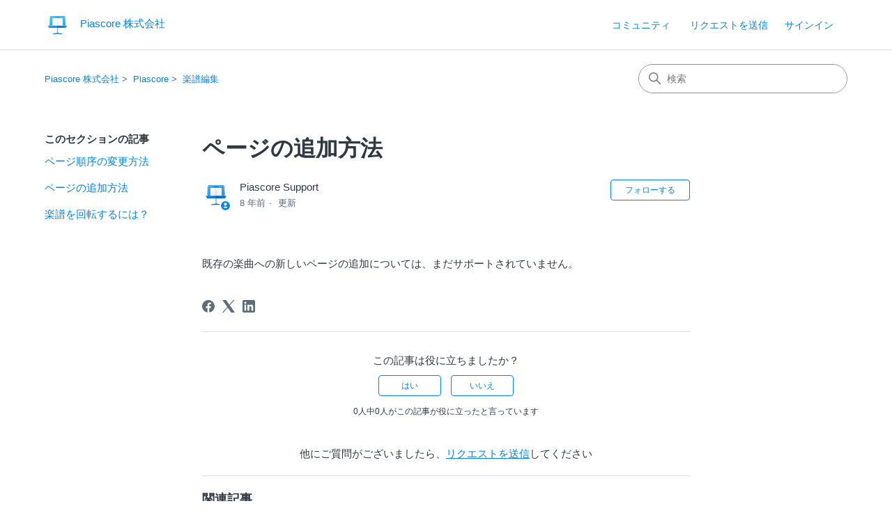

--- FILE ---
content_type: text/html; charset=utf-8
request_url: https://help.piascore.com/hc/ja/articles/360000580491-%E3%83%9A%E3%83%BC%E3%82%B8%E3%81%AE%E8%BF%BD%E5%8A%A0%E6%96%B9%E6%B3%95
body_size: 7734
content:
<!DOCTYPE html>
<html dir="ltr" lang="ja">
<head>
  <meta charset="utf-8" />
  <!-- v26892 -->


  <title>ページの追加方法 &ndash; Piascore 株式会社</title>

  

  <meta name="description" content="既存の楽曲への新しいページの追加については、まだサポートされていません。" /><meta property="og:image" content="https://help.piascore.com/hc/theming_assets/01HZKY37F8MJ3VH09Z6JBH3QJK" />
<meta property="og:type" content="website" />
<meta property="og:site_name" content="Piascore 株式会社" />
<meta property="og:title" content="ページの追加方法" />
<meta property="og:description" content="既存の楽曲への新しいページの追加については、まだサポートされていません。" />
<meta property="og:url" content="https://help.piascore.com/hc/ja/articles/360000580491" />
<link rel="canonical" href="https://help.piascore.com/hc/ja/articles/360000580491-%E3%83%9A%E3%83%BC%E3%82%B8%E3%81%AE%E8%BF%BD%E5%8A%A0%E6%96%B9%E6%B3%95">
<link rel="alternate" hreflang="en-us" href="https://help.piascore.com/hc/en-us/articles/360000580491-How-to-add-page">
<link rel="alternate" hreflang="ja" href="https://help.piascore.com/hc/ja/articles/360000580491-%E3%83%9A%E3%83%BC%E3%82%B8%E3%81%AE%E8%BF%BD%E5%8A%A0%E6%96%B9%E6%B3%95">
<link rel="alternate" hreflang="x-default" href="https://help.piascore.com/hc/en-us/articles/360000580491-How-to-add-page">

  <link rel="stylesheet" href="//static.zdassets.com/hc/assets/application-f34d73e002337ab267a13449ad9d7955.css" media="all" id="stylesheet" />
  <link rel="stylesheet" type="text/css" href="/hc/theming_assets/2200582/360000038592/style.css?digest=54061770351769">

  <link rel="icon" type="image/x-icon" href="/hc/theming_assets/01HZKY37MCZ89CRTNENV5SFMV7">

    

  <meta content="width=device-width, initial-scale=1.0" name="viewport" />
<!-- Make the translated search clear button label available for use in JS -->
<!-- See buildClearSearchButton() in script.js -->
<script type="text/javascript">window.searchClearButtonLabelLocalized = "検索をクリア";</script>
<script type="text/javascript">
  // Load ES module polyfill only for browsers that don't support ES modules
  if (!(HTMLScriptElement.supports && HTMLScriptElement.supports('importmap'))) {
    document.write('<script async src="/hc/theming_assets/01J4P1TKKXN5XWSCMP14FG0CWT"><\/script>');
  }
</script>
<script type="importmap">
{
  "imports": {
    "new-request-form": "/hc/theming_assets/01KEESTA5K4N7MS4V2SR9AMNHH",
    "flash-notifications": "/hc/theming_assets/01KEESTA1QSSQ17DWEHB1Y8PWW",
    "service-catalog": "/hc/theming_assets/01KEESTA50CB0F7STXWZX993ZT",
    "approval-requests": "/hc/theming_assets/01KEESTA9Q95TXW6X29ZTHDZY0",
    "approval-requests-translations": "/hc/theming_assets/01K22HHZ7AXRYYB0FDS10TEF4P",
    "new-request-form-translations": "/hc/theming_assets/01K22HHZ8537J9XVQEZKG5RZ7Y",
    "service-catalog-translations": "/hc/theming_assets/01K22HHZEE987P7R3SFW6FN8SK",
    "shared": "/hc/theming_assets/01KEESTA65XTBDGXZ4K9X2FXNX",
    "ticket-fields": "/hc/theming_assets/01KEESTA3619E5004E4C7SJXZ8",
    "wysiwyg": "/hc/theming_assets/01KEESTA745PWD8F4620R08MVD"
  }
}
</script>
<script type="module">
  import { renderFlashNotifications } from "flash-notifications";

  const settings = {"brand_color":"rgba(0, 131, 234, 1)","brand_text_color":"#FFFFFF","text_color":"#2F3941","link_color":"rgba(0, 131, 234, 1)","hover_link_color":"#0F3554","visited_link_color":"rgba(89, 126, 151, 1)","background_color":"#FFFFFF","heading_font":"-apple-system, BlinkMacSystemFont, 'Segoe UI', Helvetica, Arial, sans-serif","text_font":"-apple-system, BlinkMacSystemFont, 'Segoe UI', Helvetica, Arial, sans-serif","logo":"/hc/theming_assets/01HZKY37F8MJ3VH09Z6JBH3QJK","show_brand_name":true,"favicon":"/hc/theming_assets/01HZKY37MCZ89CRTNENV5SFMV7","homepage_background_image":"/hc/theming_assets/01HZKY37SH2ZRW5FF4HH4MSAP0","community_background_image":"/hc/theming_assets/01HZKY37YNHRHQMV9MGCZJFM3M","community_image":"/hc/theming_assets/01HZKY383GWTD9KCGG76NQ6AN3","instant_search":true,"scoped_kb_search":true,"scoped_community_search":true,"show_recent_activity":true,"show_articles_in_section":true,"show_article_author":true,"show_article_comments":true,"show_follow_article":true,"show_recently_viewed_articles":true,"show_related_articles":true,"show_article_sharing":true,"show_follow_section":true,"show_follow_post":true,"show_post_sharing":true,"show_follow_topic":true,"request_list_beta":false};
  const baseLocale = "ja";

  renderFlashNotifications(settings, baseLocale);
</script>

  
</head>
<body class="community-enabled">
  
  
  

  <a class="skip-navigation" tabindex="1" href="#main-content">メインコンテンツへスキップ</a>

<header class="header">
  <div class="logo">
    <a title="ホーム" href="/hc/ja">
      <img src="/hc/theming_assets/01HZKY37F8MJ3VH09Z6JBH3QJK" alt="Piascore 株式会社 ヘルプセンターのホームページ" />
      
        <span aria-hidden="true">Piascore 株式会社</span>
      
    </a>
  </div>

  <div class="nav-wrapper-desktop">
    <nav class="user-nav" id="user-nav" aria-label="ユーザーナビゲーション">
      <ul class="user-nav-list">
        <li><a href="/hc/ja/community/topics">コミュニティ</a></li>
        <li></li>
        <li><a class="submit-a-request" href="/hc/ja/requests/new">リクエストを送信</a></li>
        
          <li>
            <a class="sign-in" rel="nofollow" data-auth-action="signin" title="ダイアログを表示します" role="button" href="/hc/ja/signin?return_to=https%3A%2F%2Fhelp.piascore.com%2Fhc%2Fja%2Farticles%2F360000580491-%25E3%2583%259A%25E3%2583%25BC%25E3%2582%25B8%25E3%2581%25AE%25E8%25BF%25BD%25E5%258A%25A0%25E6%2596%25B9%25E6%25B3%2595">
              サインイン
            </a>
          </li>
        
      </ul>
    </nav>
    
  </div>

  <div class="nav-wrapper-mobile">
    <button class="menu-button-mobile" aria-controls="user-nav-mobile" aria-expanded="false" aria-label="ナビゲーションメニュを切り替え">
      
      <svg xmlns="http://www.w3.org/2000/svg" width="16" height="16" focusable="false" viewBox="0 0 16 16" class="icon-menu">
        <path fill="none" stroke="currentColor" stroke-linecap="round" d="M1.5 3.5h13m-13 4h13m-13 4h13"/>
      </svg>
    </button>
    <nav class="menu-list-mobile" id="user-nav-mobile" aria-expanded="false">
      <ul class="menu-list-mobile-items">
        
          <li class="item">
            <a rel="nofollow" data-auth-action="signin" title="ダイアログを表示します" role="button" href="/hc/ja/signin?return_to=https%3A%2F%2Fhelp.piascore.com%2Fhc%2Fja%2Farticles%2F360000580491-%25E3%2583%259A%25E3%2583%25BC%25E3%2582%25B8%25E3%2581%25AE%25E8%25BF%25BD%25E5%258A%25A0%25E6%2596%25B9%25E6%25B3%2595">
              サインイン
            </a>
          </li>
          <li class="nav-divider"></li>
        
        <li class="item"><a href="/hc/ja/community/topics">コミュニティ</a></li>
        <li class="item"><a class="submit-a-request" href="/hc/ja/requests/new">リクエストを送信</a></li>
        <li class="item"></li>
        <li class="nav-divider"></li>
        
      </ul>
    </nav>
  </div>

</header>


  <main role="main">
    <div class="container-divider"></div>
<div class="container">
  <div class="sub-nav">
    <nav aria-label="現在の場所">
  <ol class="breadcrumbs">
    
      <li>
        
          <a href="/hc/ja">Piascore 株式会社</a>
        
      </li>
    
      <li>
        
          <a href="/hc/ja/categories/360000036252-Piascore">Piascore</a>
        
      </li>
    
      <li>
        
          <a href="/hc/ja/sections/360000140671-%E6%A5%BD%E8%AD%9C%E7%B7%A8%E9%9B%86">楽譜編集</a>
        
      </li>
    
  </ol>
</nav>

    <div class="search-container">
      <svg xmlns="http://www.w3.org/2000/svg" width="12" height="12" focusable="false" viewBox="0 0 12 12" class="search-icon" aria-hidden="true">
        <circle cx="4.5" cy="4.5" r="4" fill="none" stroke="currentColor"/>
        <path stroke="currentColor" stroke-linecap="round" d="M11 11L7.5 7.5"/>
      </svg>
      <form role="search" class="search" data-search="" action="/hc/ja/search" accept-charset="UTF-8" method="get"><input type="hidden" name="utf8" value="&#x2713;" autocomplete="off" /><input type="hidden" name="category" id="category" value="360000036252" autocomplete="off" />
<input type="search" name="query" id="query" placeholder="検索" aria-label="検索" /></form>
    </div>
  </div>

  <div class="article-container" id="article-container">
    <aside class="article-sidebar" aria-labelledby="section-articles-title">
      
        <div class="collapsible-sidebar">
          <button type="button" class="collapsible-sidebar-toggle" aria-labelledby="section-articles-title" aria-expanded="false">
            <svg xmlns="http://www.w3.org/2000/svg" width="20" height="20" focusable="false" viewBox="0 0 12 12" aria-hidden="true" class="collapsible-sidebar-toggle-icon chevron-icon">
              <path fill="none" stroke="currentColor" stroke-linecap="round" d="M3 4.5l2.6 2.6c.2.2.5.2.7 0L9 4.5"/>
            </svg>
            <svg xmlns="http://www.w3.org/2000/svg" width="20" height="20" focusable="false" viewBox="0 0 12 12" aria-hidden="true" class="collapsible-sidebar-toggle-icon x-icon">
              <path stroke="currentColor" stroke-linecap="round" d="M3 9l6-6m0 6L3 3"/>
            </svg>
          </button>
          <span id="section-articles-title" class="collapsible-sidebar-title sidenav-title">
            このセクションの記事
          </span>
          <div class="collapsible-sidebar-body">
            <ul>
              
                <li>
                  <a href="/hc/ja/articles/360004019751-%E3%83%9A%E3%83%BC%E3%82%B8%E9%A0%86%E5%BA%8F%E3%81%AE%E5%A4%89%E6%9B%B4%E6%96%B9%E6%B3%95" 
                     class="sidenav-item "
                     >
                       ページ順序の変更方法
                  </a>
                </li>
              
                <li>
                  <a href="/hc/ja/articles/360000580491-%E3%83%9A%E3%83%BC%E3%82%B8%E3%81%AE%E8%BF%BD%E5%8A%A0%E6%96%B9%E6%B3%95" 
                     class="sidenav-item current-article"
                     aria-current="page">
                       ページの追加方法
                  </a>
                </li>
              
                <li>
                  <a href="/hc/ja/articles/360000504372-%E6%A5%BD%E8%AD%9C%E3%82%92%E5%9B%9E%E8%BB%A2%E3%81%99%E3%82%8B%E3%81%AB%E3%81%AF" 
                     class="sidenav-item "
                     >
                       楽譜を回転するには？
                  </a>
                </li>
              
            </ul>
            
          </div>
        </div>
      
    </aside>

    <article id="main-content" class="article">
      <header class="article-header">
        <h1 title="ページの追加方法" class="article-title">
          ページの追加方法
          
        </h1>

        <div class="article-author">
          
            <div class="avatar article-avatar">
              
                <svg xmlns="http://www.w3.org/2000/svg" width="12" height="12" focusable="false" aria-hidden="true" viewBox="0 0 12 12" class="icon-agent" aria-label="ユーザー(Piascore Support)はチームメンバーです">
                  <path fill="currentColor" d="M6 0C2.7 0 0 2.7 0 6s2.7 6 6 6 6-2.7 6-6-2.7-6-6-6zm0 2c1.1 0 2 .9 2 2s-.9 2-2 2-2-.9-2-2 .9-2 2-2zm2.3 7H3.7c-.3 0-.4-.3-.3-.5C3.9 7.6 4.9 7 6 7s2.1.6 2.6 1.5c.1.2 0 .5-.3.5z"/>
                </svg>
              
              <img src="https://help.piascore.com/system/photos/360010947811/piaScore_256_transparent.png" alt="" class="user-avatar"/>
            </div>
          
          <div class="article-meta">
            
              
                Piascore Support
              
            

            <div class="meta-group">
              
                <span class="meta-data"><time datetime="2018-02-05T07:47:52Z" title="2018-02-05T07:47:52Z" data-datetime="relative">2018年02月05日 07:47</time></span>
                <span class="meta-data">更新</span>
              
            </div>
          </div>
        </div>

        
          <div class="article-subscribe"><div data-helper="subscribe" data-json="{&quot;item&quot;:&quot;article&quot;,&quot;url&quot;:&quot;/hc/ja/articles/360000580491-%E3%83%9A%E3%83%BC%E3%82%B8%E3%81%AE%E8%BF%BD%E5%8A%A0%E6%96%B9%E6%B3%95/subscription.json&quot;,&quot;follow_label&quot;:&quot;フォローする&quot;,&quot;unfollow_label&quot;:&quot;フォローを止める&quot;,&quot;following_label&quot;:&quot;フォロー中&quot;,&quot;can_subscribe&quot;:true,&quot;is_subscribed&quot;:false}"></div></div>
        
      </header>

      <section class="article-info">
        <div class="article-content">
          <div class="article-body"><p>既存の楽曲への新しいページの追加については、まだサポートされていません。</p></div>

          

          
        </div>
      </section>

      <footer>
        <div class="article-footer">
          
            <div class="article-share">
  <ul class="share">
    <li>
      <a href="https://www.facebook.com/share.php?title=%E3%83%9A%E3%83%BC%E3%82%B8%E3%81%AE%E8%BF%BD%E5%8A%A0%E6%96%B9%E6%B3%95&u=https%3A%2F%2Fhelp.piascore.com%2Fhc%2Fja%2Farticles%2F360000580491-%25E3%2583%259A%25E3%2583%25BC%25E3%2582%25B8%25E3%2581%25AE%25E8%25BF%25BD%25E5%258A%25A0%25E6%2596%25B9%25E6%25B3%2595" class="share-facebook" aria-label="Facebook">
        <svg xmlns="http://www.w3.org/2000/svg" width="12" height="12" focusable="false" viewBox="0 0 12 12" aria-label="このページをFacebookで共有">
          <path fill="currentColor" d="M6 0a6 6 0 01.813 11.945V7.63h1.552l.244-1.585H6.812v-.867c0-.658.214-1.242.827-1.242h.985V2.55c-.173-.024-.538-.075-1.23-.075-1.444 0-2.29.767-2.29 2.513v1.055H3.618v1.585h1.484v4.304A6.001 6.001 0 016 0z"/>
        </svg>
      </a>
    </li>
    <li>
      <a href="https://twitter.com/share?lang=ja&text=%E3%83%9A%E3%83%BC%E3%82%B8%E3%81%AE%E8%BF%BD%E5%8A%A0%E6%96%B9%E6%B3%95&url=https%3A%2F%2Fhelp.piascore.com%2Fhc%2Fja%2Farticles%2F360000580491-%25E3%2583%259A%25E3%2583%25BC%25E3%2582%25B8%25E3%2581%25AE%25E8%25BF%25BD%25E5%258A%25A0%25E6%2596%25B9%25E6%25B3%2595" class="share-twitter" aria-label="X Corp">
        <svg xmlns="http://www.w3.org/2000/svg" width="12" height="12" focusable="false" viewBox="0 0 12 12" aria-label="このページをX Corpで共有">
          <path fill="currentColor" d="M.0763914 0 3.60864 0 6.75369 4.49755 10.5303 0 11.6586 0 7.18498 5.11431 12 12 8.46775 12 5.18346 7.30333 1.12825 12 0 12 4.7531 6.6879z"/>
        </svg>
      </a>
    </li>
    <li>
      <a href="https://www.linkedin.com/shareArticle?mini=true&source=Piascore%2C+Inc.&title=%E3%83%9A%E3%83%BC%E3%82%B8%E3%81%AE%E8%BF%BD%E5%8A%A0%E6%96%B9%E6%B3%95&url=https%3A%2F%2Fhelp.piascore.com%2Fhc%2Fja%2Farticles%2F360000580491-%25E3%2583%259A%25E3%2583%25BC%25E3%2582%25B8%25E3%2581%25AE%25E8%25BF%25BD%25E5%258A%25A0%25E6%2596%25B9%25E6%25B3%2595" class="share-linkedin" aria-label="LinkedIn">
        <svg xmlns="http://www.w3.org/2000/svg" width="12" height="12" focusable="false" viewBox="0 0 12 12" aria-label="このページをLinkedInで共有">
          <path fill="currentColor" d="M10.8 0A1.2 1.2 0 0112 1.2v9.6a1.2 1.2 0 01-1.2 1.2H1.2A1.2 1.2 0 010 10.8V1.2A1.2 1.2 0 011.2 0h9.6zM8.09 4.356a1.87 1.87 0 00-1.598.792l-.085.133h-.024v-.783H4.676v5.727h1.778V7.392c0-.747.142-1.47 1.068-1.47.913 0 .925.854.925 1.518v2.785h1.778V7.084l-.005-.325c-.05-1.38-.456-2.403-2.13-2.403zm-4.531.142h-1.78v5.727h1.78V4.498zm-.89-2.846a1.032 1.032 0 100 2.064 1.032 1.032 0 000-2.064z"/>
        </svg>
      </a>
    </li>
  </ul>

</div>
          
          
            
          
        </div>
        
          <div class="article-votes">
            <h2 class="article-votes-question" id="article-votes-label">この記事は役に立ちましたか？</h2>
            <div class="article-votes-controls" role="group" aria-labelledby="article-votes-label">
              <button type="button" class="button article-vote article-vote-up" data-auth-action="signin" aria-label="この記事は役に立った" aria-pressed="false">はい</button>
              <button type="button" class="button article-vote article-vote-down" data-auth-action="signin" aria-label="この記事は役に立たなかった" aria-pressed="false">いいえ</button>
            </div>
            <small class="article-votes-count">
              <span class="article-vote-label">0人中0人がこの記事が役に立ったと言っています</span>
            </small>
          </div>
        

        <div class="article-more-questions">
          他にご質問がございましたら、<a href="/hc/ja/requests/new">リクエストを送信</a>してください
        </div>
        <div class="article-return-to-top">
          <a href="#article-container">
            ページの先頭へ戻る
            <svg xmlns="http://www.w3.org/2000/svg" class="article-return-to-top-icon" width="20" height="20" focusable="false" viewBox="0 0 12 12" aria-hidden="true">
              <path fill="none" stroke="currentColor" stroke-linecap="round" d="M3 4.5l2.6 2.6c.2.2.5.2.7 0L9 4.5"/>
            </svg>
          </a>
        </div>
      </footer>

      <div class="article-relatives">
        
          <div data-recent-articles></div>
        
        
          
  <section class="related-articles">
    
      <h2 class="related-articles-title">関連記事</h2>
    
    <ul>
      
        <li>
          <a href="/hc/ja/related/click?data=[base64]%3D--a692caf053a12228e57512920162702c3f5a027e" rel="nofollow">ページ順序の変更方法</a>
        </li>
      
        <li>
          <a href="/hc/ja/related/click?data=BAh7CjobZGVzdGluYXRpb25fYXJ0aWNsZV9pZGwrCLMi%[base64]" rel="nofollow">登録した楽譜を差し替えたりできますか？</a>
        </li>
      
        <li>
          <a href="/hc/ja/related/click?data=[base64]%3D%3D--cd2b8db28bc51444739e1c1b698c78bb15348f72" rel="nofollow">お手持ちのPDFファイルを Piascore に入れるには</a>
        </li>
      
        <li>
          <a href="/hc/ja/related/click?data=[base64]%3D--0991d727c460a3821b70ec8aad9ff978e67d51cc" rel="nofollow">楽譜を並び替えたい</a>
        </li>
      
        <li>
          <a href="/hc/ja/related/click?data=[base64]%3D--5b5d12f8e801126091806f6f0d34dc84f17468a7" rel="nofollow">楽譜を削除したい</a>
        </li>
      
    </ul>
  </section>


        
      </div>
      
        <div class="article-comments" id="article-comments">
          <section class="comments">
            <header class="comment-overview">
              <h2 class="comment-heading">
                コメント
              </h2>
              <p class="comment-callout">0件のコメント</p>
              
            </header>

            <ul id="comments" class="comment-list">
              
            </ul>

            

            

            <p class="comment-callout">記事コメントは受け付けていません。</p>
          </section>
        </div>
      
    </article>
  </div>
</div>

  </main>

  <footer class="footer">
  <div class="footer-inner">
    <a title="ホーム" href="/hc/ja">Piascore 株式会社</a>

    <div class="footer-language-selector">
      
        <div class="dropdown language-selector">
          <button class="dropdown-toggle" aria-haspopup="true" aria-expanded="false">
            日本語
            <svg xmlns="http://www.w3.org/2000/svg" width="12" height="12" focusable="false" viewBox="0 0 12 12" class="dropdown-chevron-icon" aria-hidden="true">
              <path fill="none" stroke="currentColor" stroke-linecap="round" d="M3 4.5l2.6 2.6c.2.2.5.2.7 0L9 4.5"/>
            </svg>
          </button>
          <span class="dropdown-menu dropdown-menu-end" role="menu">
            
              <a href="/hc/change_language/en-us?return_to=%2Fhc%2Fen-us%2Farticles%2F360000580491-How-to-add-page" dir="ltr" rel="nofollow" role="menuitem">
                English (US)
              </a>
            
              <a href="/hc/change_language/zh-cn?return_to=%2Fhc%2Fzh-cn" dir="ltr" rel="nofollow" role="menuitem">
                简体中文
              </a>
            
          </span>
        </div>
      
    </div>
  </div>
</footer>



  <!-- / -->

  
  <script src="//static.zdassets.com/hc/assets/ja.dab7145c93f6aa6cbfac.js"></script>
  

  <script type="text/javascript">
  /*

    Greetings sourcecode lurker!

    This is for internal Zendesk and legacy usage,
    we don't support or guarantee any of these values
    so please don't build stuff on top of them.

  */

  HelpCenter = {};
  HelpCenter.account = {"subdomain":"piascore","environment":"production","name":"Piascore, Inc."};
  HelpCenter.user = {"identifier":"da39a3ee5e6b4b0d3255bfef95601890afd80709","email":null,"name":"","role":"anonymous","avatar_url":"https://assets.zendesk.com/hc/assets/default_avatar.png","is_admin":false,"organizations":[],"groups":[]};
  HelpCenter.internal = {"asset_url":"//static.zdassets.com/hc/assets/","web_widget_asset_composer_url":"https://static.zdassets.com/ekr/snippet.js","current_session":{"locale":"ja","csrf_token":null,"shared_csrf_token":null},"usage_tracking":{"event":"article_viewed","data":"[base64]--dbe6ae3b8020ec27187207795ad716e99169e6a1","url":"https://help.piascore.com/hc/activity"},"current_record_id":"360000580491","current_record_url":"/hc/ja/articles/360000580491-%E3%83%9A%E3%83%BC%E3%82%B8%E3%81%AE%E8%BF%BD%E5%8A%A0%E6%96%B9%E6%B3%95","current_record_title":"ページの追加方法","current_text_direction":"ltr","current_brand_id":360000038592,"current_brand_name":"Piascore, Inc.","current_brand_url":"https://piascore.zendesk.com","current_brand_active":true,"current_path":"/hc/ja/articles/360000580491-%E3%83%9A%E3%83%BC%E3%82%B8%E3%81%AE%E8%BF%BD%E5%8A%A0%E6%96%B9%E6%B3%95","show_autocomplete_breadcrumbs":true,"user_info_changing_enabled":false,"has_user_profiles_enabled":false,"has_end_user_attachments":true,"user_aliases_enabled":false,"has_anonymous_kb_voting":false,"has_multi_language_help_center":true,"show_at_mentions":false,"embeddables_config":{"embeddables_web_widget":false,"embeddables_help_center_auth_enabled":false,"embeddables_connect_ipms":false},"answer_bot_subdomain":"static","gather_plan_state":"subscribed","has_article_verification":false,"has_gather":true,"has_ckeditor":true,"has_community_enabled":true,"has_community_badges":false,"has_community_post_content_tagging":false,"has_gather_content_tags":false,"has_guide_content_tags":true,"has_user_segments":true,"has_answer_bot_web_form_enabled":false,"has_garden_modals":false,"theming_cookie_key":"hc-da39a3ee5e6b4b0d3255bfef95601890afd80709-2-preview","is_preview":false,"has_search_settings_in_plan":true,"theming_api_version":4,"theming_settings":{"brand_color":"rgba(0, 131, 234, 1)","brand_text_color":"#FFFFFF","text_color":"#2F3941","link_color":"rgba(0, 131, 234, 1)","hover_link_color":"#0F3554","visited_link_color":"rgba(89, 126, 151, 1)","background_color":"#FFFFFF","heading_font":"-apple-system, BlinkMacSystemFont, 'Segoe UI', Helvetica, Arial, sans-serif","text_font":"-apple-system, BlinkMacSystemFont, 'Segoe UI', Helvetica, Arial, sans-serif","logo":"/hc/theming_assets/01HZKY37F8MJ3VH09Z6JBH3QJK","show_brand_name":true,"favicon":"/hc/theming_assets/01HZKY37MCZ89CRTNENV5SFMV7","homepage_background_image":"/hc/theming_assets/01HZKY37SH2ZRW5FF4HH4MSAP0","community_background_image":"/hc/theming_assets/01HZKY37YNHRHQMV9MGCZJFM3M","community_image":"/hc/theming_assets/01HZKY383GWTD9KCGG76NQ6AN3","instant_search":true,"scoped_kb_search":true,"scoped_community_search":true,"show_recent_activity":true,"show_articles_in_section":true,"show_article_author":true,"show_article_comments":true,"show_follow_article":true,"show_recently_viewed_articles":true,"show_related_articles":true,"show_article_sharing":true,"show_follow_section":true,"show_follow_post":true,"show_post_sharing":true,"show_follow_topic":true,"request_list_beta":false},"has_pci_credit_card_custom_field":false,"help_center_restricted":false,"is_assuming_someone_else":false,"flash_messages":[],"user_photo_editing_enabled":true,"user_preferred_locale":"ja","base_locale":"ja","login_url":"https://piascore.zendesk.com/access?brand_id=360000038592\u0026return_to=https%3A%2F%2Fhelp.piascore.com%2Fhc%2Fja%2Farticles%2F360000580491-%25E3%2583%259A%25E3%2583%25BC%25E3%2582%25B8%25E3%2581%25AE%25E8%25BF%25BD%25E5%258A%25A0%25E6%2596%25B9%25E6%25B3%2595","has_alternate_templates":false,"has_custom_statuses_enabled":true,"has_hc_generative_answers_setting_enabled":true,"has_generative_search_with_zgpt_enabled":false,"has_suggested_initial_questions_enabled":false,"has_guide_service_catalog":false,"has_service_catalog_search_poc":false,"has_service_catalog_itam":false,"has_csat_reverse_2_scale_in_mobile":false,"has_knowledge_navigation":false,"has_unified_navigation":false,"has_unified_navigation_eap_access":false,"has_csat_bet365_branding":false,"version":"v26892","dev_mode":false};
</script>

  
  
  <script src="//static.zdassets.com/hc/assets/hc_enduser-9d4172d9b2efbb6d87e4b5da3258eefa.js"></script>
  <script type="text/javascript" src="/hc/theming_assets/2200582/360000038592/script.js?digest=54061770351769"></script>
  
</body>
</html>